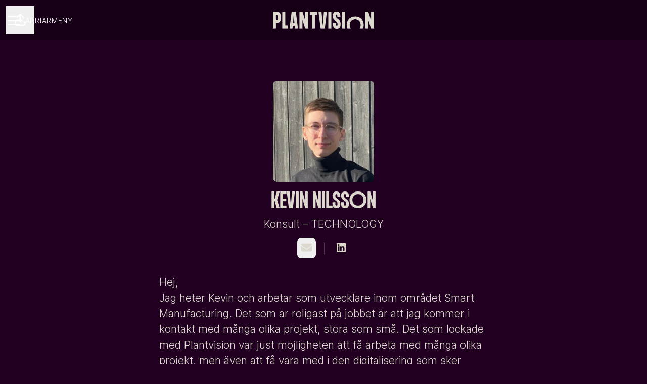

--- FILE ---
content_type: text/css
request_url: https://fonts.teamtailor-cdn.com/teamtailor-production/plantvision/custom-fonts.css
body_size: -18
content:
          @font-face {
            font-family: "PVFormula-Dynamic";
            src: url("PVFormula-Dynamic.woff") format("woff");
            font-display: swap;
            font-style: normal;
            font-weight: normal;
            font-variant: normal;
          }

          @font-face {
            font-family: "Inter-Light";
            src: url("Inter-Light.woff") format("woff");
            font-display: swap;
            font-style: normal;
            font-weight: normal;
            font-variant: normal;
          }
